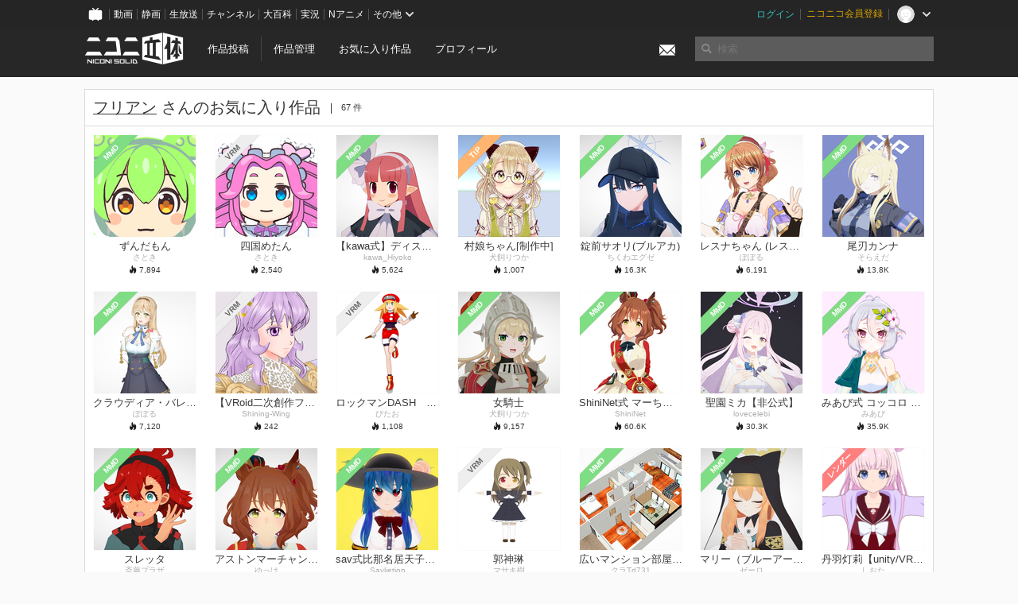

--- FILE ---
content_type: text/html; charset=utf-8
request_url: https://3d.nicovideo.jp/users/1065680/favorites
body_size: 7171
content:
<!DOCTYPE html><html dir="ltr" itemscope="" itemtype="http://schema.org/Product" lang="ja" xmlns="http://www.w3.org/1999/xhtml" xmlns:fb="http://ogp.me/ns/fb#" xmlns:og="http://ogp.me/ns#"><head><meta content="edge, chrome=1" http-equiv="X-UA-Compatible" /><meta content="width=device-width, initial-scale=1.0" name="viewport" /><meta charset="UTF-8" /><meta content="ニコニ立体, 3D, MMD, 立体, Unity3D, ニコニコ立体, ニコニコ" name="keywords" /><meta content="3D投稿サービス「ニコニ立体」" name="description" /><meta content="フリアン さんのお気に入り作品 - ニコニ立体" itemprop="name" /><meta content="3D投稿サービス「ニコニ立体」" itemprop="description" /><meta content="ja_JP" property="og:locale" /><meta content="フリアン さんのお気に入り作品 - ニコニ立体" property="og:title" /><meta content="3D投稿サービス「ニコニ立体」" property="og:description" /><meta content="ニコニ立体" property="og:site_name" /><meta content="https://3d.nicovideo.jp/users/1065680/favorites" property="og:url" /><meta content="website" property="og:type" /><meta content="https://3d.nicovideo.jp/images/ogp.png" itemprop="image" /><meta content="https://3d.nicovideo.jp/images/ogp.png" property="og:image" /><meta content="summary_large_image" name="twitter:card" /><meta content="@niconisolid" name="twitter:site" /><meta content="フリアン さんのお気に入り作品 - ニコニ立体" name="twitter:title" /><meta content="3D投稿サービス「ニコニ立体」" name="twitter:description" /><meta content="https://3d.nicovideo.jp/images/ogp.png" name="twitter:image" /><title>フリアン さんのお気に入り作品 - ニコニ立体</title><link href="https://3d.nicovideo.jp/users/1065680/favorites" rel="canonical" /><link href="/favicon.ico" rel="shortcut icon" type="image/vnd.microsoft.icon" /><meta name="csrf-param" content="authenticity_token" />
<meta name="csrf-token" content="bnuaUuUuzrfvnWYkF6PouqMfocnIsPjXHQWfEVsSRey/jI7C5sG4vFcakOMGBx/JWc5GobJJsvz7EFTEVV+odg==" /><link rel="stylesheet" media="all" href="//cdnjs.cloudflare.com/ajax/libs/select2/3.4.6/select2.min.css" /><link rel="stylesheet" media="all" href="/assets/application-294ba2906ea1961f16634a633efdf9b48489f1042d9d15e4413e02cf756a0ff7.css" /><link rel="stylesheet" media="all" href="/assets/niconico/common_header-d286a9105534732c34da1aa1ac83798fc8cf5be651ccf67d3fb9d6d7260fb76b.css?0c2be1ce87f3f0ac5e8fa2fb65b43f6d" /><script src="//cdnjs.cloudflare.com/ajax/libs/jquery/2.1.0/jquery.min.js"></script><script src="https://res.ads.nicovideo.jp/assets/js/ads2.js?ref=3d" type="text/javascript"></script><script src="https://wktk.cdn.nimg.jp/wktkjs/3/wktk.min.js" type="text/javascript"></script><script>(() => {
  const hash = '';
  const isCreator = false;

  window.NiconiSolidGA = {
    getState() {
      const ga_attributes = document.getElementById('ga-attributes');

      return {
        hash,
        isLogined: !!hash,
        isCreator,
        workType: ga_attributes ? ga_attributes.getAttribute('data-work-type') : null,
        isDownloadable: ga_attributes ? ga_attributes.getAttribute('data-is-downloadable') : null,
        ownerId: ga_attributes ? ga_attributes.getAttribute('data-owner-id') : null
      };
    },
    pushDataLayer() {
      const state = this.getState();
      const data = {
        content: {
          is_creator: state.isCreator,
          work_type: state.workType,
          is_downloadable: state.isDownloadable,
          is_logined: state.isLogined,
          owner_id: state.ownerId,
        }
      };

      window.NicoGoogleTagManagerDataLayer.push(data);
    }
  };

  window.NicoGoogleTagManagerDataLayer = [];
  window.NiconiSolidGA.pushDataLayer();

  function pageChange() {
    window.NiconiSolidGA.pushDataLayer();
    window.NicoGoogleTagManagerDataLayer.push({'event': 'page_change'});
  }

  $(document).on('pjax:end', pageChange);
  document.addEventListener('DOMContentLoaded', pageChange);
})();</script><script>(function (w, d, s, l, i) {
  w[l] = w[l] || [];
  w[l].push({'gtm.start': new Date().getTime(), event: 'gtm.js'});
  const f = d.getElementsByTagName(s)[0], j = d.createElement(s), dl = l != 'dataLayer' ? '&l=' + l : '';
  j.async = true;
  j.src = 'https://www.googletagmanager.com/gtm.js?id=' + i + dl;
  f.parentNode.insertBefore(j, f);
})(window, document, 'script', 'NicoGoogleTagManagerDataLayer', 'GTM-KXT7G5G');</script><script>(function (i, s, o, g, r, a, m) {
  i['GoogleAnalyticsObject'] = r;
  i[r] = i[r] || function () {
    (i[r].q = i[r].q || []).push(arguments)
  }, i[r].l = 1 * new Date();
  a = s.createElement(o), m = s.getElementsByTagName(o)[0];
  a.async = 1;
  a.src = g;
  m.parentNode.insertBefore(a, m)
})(window, document, 'script', '//www.google-analytics.com/analytics.js', 'ga');

(function () {
  const hash = window.NiconiSolidGA.getState().hash;
  ga('create', 'UA-49433288-1', (hash !== '') ? {'userId': hash} : null);
  ga('set', 'dimension5', hash !== '');

  const callGaOld = function () {
    const state = window.NiconiSolidGA.getState();

    ga('set', 'dimension1', state.isCreator);
    ga('set', 'dimension2', state.workType);
    ga('set', 'dimension3', true); // deprecated
    ga('set', 'dimension4', state.isDownloadable);
    ga('set', 'dimension6', state.ownerId);

    ga('send', 'pageview', window.location.pathname + window.location.search);
  };

  $(document).on('pjax:end', callGaOld);
  document.addEventListener('DOMContentLoaded', callGaOld);
})();</script></head><body class="application"><noscript><iframe height="0" src="https://www.googletagmanager.com/ns.html?id=GTM-KXT7G5G" style="display:none;visibility:hidden" width="0"></iframe></noscript><div id="CommonHeader"></div><header><div class="header container" role="navigation"><div class="row"><div class="main-area-left"><div class="collapse"><a class="logo brand-logo header-logo" href="/"><span class="invisible">ニコニ立体</span></a><ul class="horizontal header-menu"><li class="link"><ul class="horizontal header-menu-split"><li><a href="/works/new">作品投稿</a></li><li><a href="/works">作品管理</a></li></ul></li><li class="link"><a href="/favorites">お気に入り作品</a></li><li class="link"><a href="/profile">プロフィール</a></li><li class="link" id="notification-menu"><a class="notification" href="/messages"><i class="glyphicons envelope notification-icon white"></i><div class="notification-badge" style="display: none;"></div></a></li></ul></div></div><div class="main-area-right"><form accept-charset="UTF-8" action="/search" class="header-form" id="js-search-form" method="get" role="search"><input id="js-search-type" name="word_type" type="hidden" value="keyword" /><i class="search-icon glyphicons search"></i><input autocomplete="off" class="header-search-field" id="js-search-field" maxlength="255" name="word" placeholder="検索" type="text" value="" /><div class="select-menu-modal-container" style="display: none;"><div class="select-menu-modal"><div class="select-menu-item" data-target="work" data-type="tag"><div class="select-menu-item-text"><i class="select-menu-item-icon glyphicons tag"></i>"<span class="js-search-keyword search-keyword"></span>"をタグ検索</div></div><div class="select-menu-item" data-target="work" data-type="caption"><div class="select-menu-item-text"><i class="select-menu-item-icon glyphicons comments"></i>"<span class="js-search-keyword search-keyword"></span>"をキャプション検索</div></div></div></div></form></div></div></div></header><div class="js-warning-unsupported-browser" id="warning-unsupported-browser"><p>お使いのブラウザではニコニ立体をご利用できません。</p><p>ニコニ立体を利用するためには、Chrome, Firefox, Edge のいずれかのブラウザが必要です。</p></div><main id="content"><div class="container"><div class="box"><div class="box-header"><h2 class="title"><a href="/users/1065680">フリアン</a> さんのお気に入り作品</h2><small class="count">67 件</small></div><div class="box-container"><div class="work-box-container" data-frontend-id="79" data-recommend-log-endpoint="https://log.recommend.nicovideo.jp" id="js-084b3a3d1dbb962fd043"><div class="work-box-list column-size-7"><div class="work-box-list-inner"><div class="work-box-list-item"><div class="work-box"><a class="work-box-link" href="/works/td84147" title="ずんだもん"><div class="work-box-thumbnail"><img alt="" src="/upload/contents/td84147/4ffe5922dd58989f6072df61eacd92a6_thumb.png" /></div><div class="work-box-caption"><strong class="work-box-title">ずんだもん</strong><div class="work-box-author">さとき</div></div><div class="work-box-ribon"><label class="label work-type-label-mmd_model">MMD</label></div></a><div class="work-box-attributes"><div class="work-box-score"><i class="glyphicons fire"></i>&nbsp;<span class="number" title="7,894">7,894</span></div></div></div></div><div class="work-box-list-item"><div class="work-box"><a class="work-box-link" href="/works/td88810" title="四国めたん"><div class="work-box-thumbnail"><img alt="" src="/upload/contents/td88810/61fe60959563b1bea67223d3a17604e3_thumb.png" /></div><div class="work-box-caption"><strong class="work-box-title">四国めたん</strong><div class="work-box-author">さとき</div></div><div class="work-box-ribon"><label class="label work-type-label-vrm_model">VRM</label></div></a><div class="work-box-attributes"><div class="work-box-score"><i class="glyphicons fire"></i>&nbsp;<span class="number" title="2,540">2,540</span></div></div></div></div><div class="work-box-list-item"><div class="work-box"><a class="work-box-link" href="/works/td91264" title="【kawa式】ディスガイア・魔法使い女"><div class="work-box-thumbnail"><img alt="" src="/upload/contents/td91264/8c97dbf3d3f6f803debf53ebc9dac83c_thumb.png" /></div><div class="work-box-caption"><strong class="work-box-title">【kawa式】ディスガイア・魔法使い女</strong><div class="work-box-author">kawa_Hiyoko</div></div><div class="work-box-ribon"><label class="label work-type-label-mmd_model">MMD</label></div></a><div class="work-box-attributes"><div class="work-box-score"><i class="glyphicons fire"></i>&nbsp;<span class="number" title="5,624">5,624</span></div></div></div></div><div class="work-box-list-item"><div class="work-box"><a class="work-box-link" href="/works/td89390" title="村娘ちゃん[制作中]"><div class="work-box-thumbnail"><img alt="" src="/upload/contents/td89390/1b5ed376f42e29b7f99d283498f7550f_thumb.png" /></div><div class="work-box-caption"><strong class="work-box-title">村娘ちゃん[制作中]</strong><div class="work-box-author">犬飼りつか</div></div><div class="work-box-ribon"><label class="label work-type-label-works_in_progress">TIP</label></div></a><div class="work-box-attributes"><div class="work-box-score"><i class="glyphicons fire"></i>&nbsp;<span class="number" title="1,007">1,007</span></div></div></div></div><div class="work-box-list-item"><div class="work-box"><a class="work-box-link" href="/works/td89332" title="錠前サオリ(ブルアカ)"><div class="work-box-thumbnail"><img alt="" src="/upload/contents/td89332/a805034fc9521d3b36fa1db27b169c28_thumb.png" /></div><div class="work-box-caption"><strong class="work-box-title">錠前サオリ(ブルアカ)</strong><div class="work-box-author">ちくわエグゼ</div></div><div class="work-box-ribon"><label class="label work-type-label-mmd_model">MMD</label></div></a><div class="work-box-attributes"><div class="work-box-score"><i class="glyphicons fire"></i>&nbsp;<span class="number" title="16,300">16.3<small class="unit">K</small></span></div></div></div></div><div class="work-box-list-item"><div class="work-box"><a class="work-box-link" href="/works/td89245" title="レスナちゃん (レスレリアーナのアトリエ)"><div class="work-box-thumbnail"><img alt="" src="/upload/contents/td89245/8227a53e104ac8d353fe565d48e47bc6_thumb.png" /></div><div class="work-box-caption"><strong class="work-box-title">レスナちゃん (レスレリアーナのアトリエ)</strong><div class="work-box-author">ぽぽる</div></div><div class="work-box-ribon"><label class="label work-type-label-mmd_model">MMD</label></div></a><div class="work-box-attributes"><div class="work-box-score"><i class="glyphicons fire"></i>&nbsp;<span class="number" title="6,191">6,191</span></div></div></div></div><div class="work-box-list-item"><div class="work-box"><a class="work-box-link" href="/works/td89125" title="尾刃カンナ"><div class="work-box-thumbnail"><img alt="" src="/upload/contents/td89125/cfb0045c481335f49c701eb00a764c64_thumb.png" /></div><div class="work-box-caption"><strong class="work-box-title">尾刃カンナ</strong><div class="work-box-author">そらえだ</div></div><div class="work-box-ribon"><label class="label work-type-label-mmd_model">MMD</label></div></a><div class="work-box-attributes"><div class="work-box-score"><i class="glyphicons fire"></i>&nbsp;<span class="number" title="13,795">13.8<small class="unit">K</small></span></div></div></div></div></div></div><div class="work-box-list column-size-7"><div class="work-box-list-inner"><div class="work-box-list-item"><div class="work-box"><a class="work-box-link" href="/works/td88117" title="クラウディア・バレンツ (ライザのアトリエ)"><div class="work-box-thumbnail"><img alt="" src="/upload/contents/td88117/d902b9f9d529cd68937b51bea9e0a7a9_thumb.png" /></div><div class="work-box-caption"><strong class="work-box-title">クラウディア・バレンツ (ライザのアトリエ)</strong><div class="work-box-author">ぽぽる</div></div><div class="work-box-ribon"><label class="label work-type-label-mmd_model">MMD</label></div></a><div class="work-box-attributes"><div class="work-box-score"><i class="glyphicons fire"></i>&nbsp;<span class="number" title="7,120">7,120</span></div></div></div></div><div class="work-box-list-item"><div class="work-box"><a class="work-box-link" href="/works/td87982" title="【VRoid二次創作ファンアート】ディアドラ（正式版製）"><div class="work-box-thumbnail"><img alt="" src="/upload/contents/td87982/bd5498b911b3c9e1bc93c2c6ffc7b66d_thumb.png" /></div><div class="work-box-caption"><strong class="work-box-title">【VRoid二次創作ファンアート】ディアドラ（正式版製）</strong><div class="work-box-author">Shining-Wing</div></div><div class="work-box-ribon"><label class="label work-type-label-vrm_model">VRM</label></div></a><div class="work-box-attributes"><div class="work-box-score"><i class="glyphicons fire"></i>&nbsp;<span class="number" title="242">242</span></div></div></div></div><div class="work-box-list-item"><div class="work-box"><a class="work-box-link" href="/works/td87488" title="ロックマンDASH　ロール・キャスケット"><div class="work-box-thumbnail"><img alt="" src="/upload/contents/td87488/40472b153c910f1bb42f355d4319c0a5_thumb.png" /></div><div class="work-box-caption"><strong class="work-box-title">ロックマンDASH　ロール・キャスケット</strong><div class="work-box-author">びたお</div></div><div class="work-box-ribon"><label class="label work-type-label-vrm_model">VRM</label></div></a><div class="work-box-attributes"><div class="work-box-score"><i class="glyphicons fire"></i>&nbsp;<span class="number" title="1,108">1,108</span></div></div></div></div><div class="work-box-list-item"><div class="work-box"><a class="work-box-link" href="/works/td87280" title="女騎士"><div class="work-box-thumbnail"><img alt="" src="/upload/contents/td87280/8d50c04afe21ac1f6f0744c5473b344b_thumb.png" /></div><div class="work-box-caption"><strong class="work-box-title">女騎士</strong><div class="work-box-author">犬飼りつか</div></div><div class="work-box-ribon"><label class="label work-type-label-mmd_model">MMD</label></div></a><div class="work-box-attributes"><div class="work-box-score"><i class="glyphicons fire"></i>&nbsp;<span class="number" title="9,157">9,157</span></div></div></div></div><div class="work-box-list-item"><div class="work-box"><a class="work-box-link" href="/works/td86591" title="ShiniNet式 マーちゃん"><div class="work-box-thumbnail"><img alt="" src="/upload/contents/td86591/0c5f988986ba41be2587b55c82492376_thumb.png" /></div><div class="work-box-caption"><strong class="work-box-title">ShiniNet式 マーちゃん</strong><div class="work-box-author">ShiniNet</div></div><div class="work-box-ribon"><label class="label work-type-label-mmd_model">MMD</label></div></a><div class="work-box-attributes"><div class="work-box-score"><i class="glyphicons fire"></i>&nbsp;<span class="number" title="60,557">60.6<small class="unit">K</small></span></div></div></div></div><div class="work-box-list-item"><div class="work-box"><a class="work-box-link" href="/works/td86493" title="聖園ミカ【非公式】"><div class="work-box-thumbnail"><img alt="" src="/upload/contents/td86493/dbe3d88662b991f62b9ac3d3d3b10669_thumb.png" /></div><div class="work-box-caption"><strong class="work-box-title">聖園ミカ【非公式】</strong><div class="work-box-author">lovecelebi</div></div><div class="work-box-ribon"><label class="label work-type-label-mmd_model">MMD</label></div></a><div class="work-box-attributes"><div class="work-box-score"><i class="glyphicons fire"></i>&nbsp;<span class="number" title="30,255">30.3<small class="unit">K</small></span></div></div></div></div><div class="work-box-list-item"><div class="work-box"><a class="work-box-link" href="/works/td86361" title="みあび式 コッコロ ver1.01"><div class="work-box-thumbnail"><img alt="" src="/upload/contents/td86361/3d98da6add66ea894df881928172eca6_thumb.png" /></div><div class="work-box-caption"><strong class="work-box-title">みあび式 コッコロ ver1.01</strong><div class="work-box-author">みあび</div></div><div class="work-box-ribon"><label class="label work-type-label-mmd_model">MMD</label></div></a><div class="work-box-attributes"><div class="work-box-score"><i class="glyphicons fire"></i>&nbsp;<span class="number" title="35,872">35.9<small class="unit">K</small></span></div></div></div></div></div></div><div class="work-box-list column-size-7"><div class="work-box-list-inner"><div class="work-box-list-item"><div class="work-box"><a class="work-box-link" href="/works/td85655" title="スレッタ"><div class="work-box-thumbnail"><img alt="" src="/upload/contents/td85655/eb96ba3389bbd1ea3087687d5831be37_thumb.png" /></div><div class="work-box-caption"><strong class="work-box-title">スレッタ</strong><div class="work-box-author">斎藤プラザ</div></div><div class="work-box-ribon"><label class="label work-type-label-mmd_model">MMD</label></div></a><div class="work-box-attributes"><div class="work-box-score"><i class="glyphicons fire"></i>&nbsp;<span class="number" title="16,668">16.7<small class="unit">K</small></span></div></div></div></div><div class="work-box-list-item"><div class="work-box"><a class="work-box-link" href="/works/td85889" title="アストンマーチャン(勝負服)"><div class="work-box-thumbnail"><img alt="" src="/upload/contents/td85889/6a682ef6c9a6be4dd1b2e7ab5d7d3e3d_thumb.png" /></div><div class="work-box-caption"><strong class="work-box-title">アストンマーチャン(勝負服)</strong><div class="work-box-author">ゆっけ</div></div><div class="work-box-ribon"><label class="label work-type-label-mmd_model">MMD</label></div></a><div class="work-box-attributes"><div class="work-box-score"><i class="glyphicons fire"></i>&nbsp;<span class="number" title="8,452">8,452</span></div></div></div></div><div class="work-box-list-item"><div class="work-box"><a class="work-box-link" href="/works/td85735" title="sav式比那名居天子Ver2.10"><div class="work-box-thumbnail"><img alt="" src="/upload/contents/td85735/790e80305b93de79ffd62ae04181c9f5_thumb.png" /></div><div class="work-box-caption"><strong class="work-box-title">sav式比那名居天子Ver2.10</strong><div class="work-box-author">Savlietion</div></div><div class="work-box-ribon"><label class="label work-type-label-mmd_model">MMD</label></div></a><div class="work-box-attributes"><div class="work-box-score"><i class="glyphicons fire"></i>&nbsp;<span class="number" title="5,311">5,311</span></div></div></div></div><div class="work-box-list-item"><div class="work-box"><a class="work-box-link" href="/works/td85820" title="郭神琳"><div class="work-box-thumbnail"><img alt="" src="/upload/contents/td85820/76bd880090c7ba6651ff8cc607f7c891_thumb.png" /></div><div class="work-box-caption"><strong class="work-box-title">郭神琳</strong><div class="work-box-author">マサキ樹</div></div><div class="work-box-ribon"><label class="label work-type-label-vrm_model">VRM</label></div></a><div class="work-box-attributes"><div class="work-box-score"><i class="glyphicons fire"></i>&nbsp;<span class="number" title="172">172</span></div></div></div></div><div class="work-box-list-item"><div class="work-box"><a class="work-box-link" href="/works/td56808" title="広いマンション部屋【OMF9】"><div class="work-box-thumbnail"><img alt="" src="/upload/contents/td56808/6a69641d9f54b4e3e68ea1b59dfd63b7_thumb.png" /></div><div class="work-box-caption"><strong class="work-box-title">広いマンション部屋【OMF9】</strong><div class="work-box-author">クラTd731</div></div><div class="work-box-ribon"><label class="label work-type-label-mmd_model">MMD</label></div></a><div class="work-box-attributes"><div class="work-box-score"><i class="glyphicons fire"></i>&nbsp;<span class="number" title="5,331">5,331</span></div></div></div></div><div class="work-box-list-item"><div class="work-box"><a class="work-box-link" href="/works/td85221" title="マリー（ブルーアーカイブ）"><div class="work-box-thumbnail"><img alt="" src="/upload/contents/td85221/1a578e0a6fbbb1945f78ef5283cb8eac_thumb.png" /></div><div class="work-box-caption"><strong class="work-box-title">マリー（ブルーアーカイブ）</strong><div class="work-box-author">ゼーロ</div></div><div class="work-box-ribon"><label class="label work-type-label-mmd_model">MMD</label></div></a><div class="work-box-attributes"><div class="work-box-score"><i class="glyphicons fire"></i>&nbsp;<span class="number" title="25,196">25.2<small class="unit">K</small></span></div></div></div></div><div class="work-box-list-item"><div class="work-box"><a class="work-box-link" href="/works/td83511" title="丹羽灯莉【unity/VRChat/blender用】"><div class="work-box-thumbnail"><img alt="" src="/upload/contents/td83511/affe934b6f7307bc3d8cdeab9dc1c11f_thumb.png" /></div><div class="work-box-caption"><strong class="work-box-title">丹羽灯莉【unity/VRChat/blender用】</strong><div class="work-box-author">しおた</div></div><div class="work-box-ribon"><label class="label work-type-label-rendered">レンダー</label></div></a><div class="work-box-attributes"><div class="work-box-score"><i class="glyphicons fire"></i>&nbsp;<span class="number" title="1,230">1,230</span></div></div></div></div></div></div><div class="work-box-list column-size-7"><div class="work-box-list-inner"><div class="work-box-list-item"><div class="work-box"><a class="work-box-link" href="/works/td84645" title="遠藤 亜羅椰"><div class="work-box-thumbnail"><img alt="" src="/upload/contents/td84645/52007afd1c24277855313285a6ae443f_thumb.png" /></div><div class="work-box-caption"><strong class="work-box-title">遠藤 亜羅椰</strong><div class="work-box-author">02on</div></div><div class="work-box-ribon"><label class="label work-type-label-mmd_model">MMD</label></div></a><div class="work-box-attributes"><div class="work-box-score"><i class="glyphicons fire"></i>&nbsp;<span class="number" title="2,237">2,237</span></div></div></div></div><div class="work-box-list-item"><div class="work-box"><a class="work-box-link" href="/works/td4" title="うさうさ"><div class="work-box-thumbnail"><img alt="" src="/upload/contents/td4/909d6db1793d703775da944a63d220f8_thumb.png" /></div><div class="work-box-caption"><strong class="work-box-title">うさうさ</strong><div class="work-box-author">かにひら</div></div><div class="work-box-ribon"><label class="label work-type-label-runtime_model">ランタイム</label></div></a><div class="work-box-attributes"><div class="work-box-score"><i class="glyphicons fire"></i>&nbsp;<span class="number" title="32,758">32.8<small class="unit">K</small></span></div></div></div></div><div class="work-box-list-item"><div class="work-box"><a class="work-box-link" href="/works/td84457" title="6･ｈ･6式デジたん"><div class="work-box-thumbnail"><img alt="" src="/upload/contents/td84457/6e0368810a38d1e454767566a8faf4c8_thumb.png" /></div><div class="work-box-caption"><strong class="work-box-title">6･ｈ･6式デジたん</strong><div class="work-box-author">ヒロ研究所(ヒロＰ)</div></div><div class="work-box-ribon"><label class="label work-type-label-mmd_model">MMD</label></div></a><div class="work-box-attributes"><div class="work-box-score"><i class="glyphicons fire"></i>&nbsp;<span class="number" title="9,626">9,626</span></div></div></div></div><div class="work-box-list-item"><div class="work-box"><a class="work-box-link" href="/works/td78368" title="カワカミちゃん"><div class="work-box-thumbnail"><img alt="" src="/upload/contents/td78368/262e24b30373786412d62a09eb8ccc40_thumb.png" /></div><div class="work-box-caption"><strong class="work-box-title">カワカミちゃん</strong><div class="work-box-author">斎藤プラザ</div></div><div class="work-box-ribon"><label class="label work-type-label-mmd_model">MMD</label></div></a><div class="work-box-attributes"><div class="work-box-score"><i class="glyphicons fire"></i>&nbsp;<span class="number" title="11,135">11.1<small class="unit">K</small></span></div></div></div></div><div class="work-box-list-item"><div class="work-box"><a class="work-box-link" href="/works/td83793" title="王 雨嘉"><div class="work-box-thumbnail"><img alt="" src="/upload/contents/td83793/21075b03840537a2f44c3c40a6ab3cd3_thumb.png" /></div><div class="work-box-caption"><strong class="work-box-title">王 雨嘉</strong><div class="work-box-author">02on</div></div><div class="work-box-ribon"><label class="label work-type-label-mmd_model">MMD</label></div></a><div class="work-box-attributes"><div class="work-box-score"><i class="glyphicons fire"></i>&nbsp;<span class="number" title="2,625">2,625</span></div></div></div></div><div class="work-box-list-item"><div class="work-box"><a class="work-box-link" href="/works/td84179" title="ペーパークラフト　Chibi千束（リコリス・リコイル）"><div class="work-box-thumbnail"><img alt="" src="/upload/contents/td84179/ade453844fc877223dabcb41e3145ebb_thumb.jpg" /></div><div class="work-box-caption"><strong class="work-box-title">ペーパークラフト　Chibi千束（リコリス・リコイル）</strong><div class="work-box-author">Ｓ．Ｖ．</div></div><div class="work-box-ribon"><label class="label work-type-label-rendered">レンダー</label></div></a><div class="work-box-attributes"><div class="work-box-score"><i class="glyphicons fire"></i>&nbsp;<span class="number" title="6,417">6,417</span></div></div></div></div><div class="work-box-list-item"><div class="work-box"><a class="work-box-link" href="/works/td78904" title="理事長秘書ver2.00"><div class="work-box-thumbnail"><img alt="" src="/upload/contents/td78904/04e29c89b002c729e3e1c3d64b820041_thumb.png" /></div><div class="work-box-caption"><strong class="work-box-title">理事長秘書ver2.00</strong><div class="work-box-author">ＳＳＲ</div></div><div class="work-box-ribon"><label class="label work-type-label-mmd_model">MMD</label></div></a><div class="work-box-attributes"><div class="work-box-score"><i class="glyphicons fire"></i>&nbsp;<span class="number" title="13,905">13.9<small class="unit">K</small></span></div></div></div></div></div></div></div><script>var _containerId = "#js-084b3a3d1dbb962fd043"</script><script>(function() {
  var containerId, init;

  containerId = _containerId;

  init = function() {
    var app;
    return app = new BigFence.Views.Commons.Recommender({
      el: containerId
    });
  };

  if (typeof BigFence !== "undefined" && BigFence !== null) {
    init();
  } else {
    $(document).one('ready', init);
  }

}).call(this);
</script><div class="pagination-container"><ul class="pagination"><li class="disabled"><a href="#" remote="remote" title="最初のページヘ"><i class="fa fa-angle-double-left"></i></a></li><li class="disabled"><a href="#" rel="prev" remote="remote" title="前のページヘ"><i class="fa fa-angle-left"></i></a></li><li class="active"><a href="/users/1065680/favorites" rel="" remote="remote">1</a></li><li><a href="/users/1065680/favorites?page=2" rel="next" remote="remote">2</a></li><li><a href="/users/1065680/favorites?page=3" rel="" remote="remote">3</a></li><li><a href="/users/1065680/favorites?page=2" rel="next" remote="remote" title="次のページヘ"><i class="fa fa-angle-right"></i></a></li><li><a href="/users/1065680/favorites?page=3" remote="remote" title="最後のページヘ"><i class="fa fa-angle-double-right"></i></a></li></ul></div></div></div></div><script>
//<![CDATA[
window.Settings={};Settings.default_locale="ja";Settings.locale="ja";
//]]>
</script></main><footer class="footer"><div class="container row"><div class="col-6 footer-left"><ul class="footer-links horizontal"><li><a href="/rule">利用規約</a></li><li><a href="https://qa.nicovideo.jp/category/show/466">ヘルプ</a></li><li><a href="https://qa.nicovideo.jp/faq/show/5008?site_domain=default">ご意見・ご要望</a></li><li><a href="https://twitter.com/niconisolid" target="_blank">公式Twitter</a></li><li><a href="/">ホーム</a></li></ul></div><div class="col-6 footer-right"><div class="footer-note"><p>&copy; DWANGO Co., Ltd.</p></div><a class="brand-logo gray" href="/" title="ニコニ立体"></a></div></div></footer><script src="//cdnjs.cloudflare.com/ajax/libs/jquery.pjax/1.9.2/jquery.pjax.min.js"></script><script src="//cdnjs.cloudflare.com/ajax/libs/fancybox/2.1.5/jquery.fancybox.pack.js"></script><script src="//cdnjs.cloudflare.com/ajax/libs/jquery-cookie/1.4.1/jquery.cookie.min.js"></script><script src="//cdnjs.cloudflare.com/ajax/libs/select2/3.4.6/select2.min.js"></script><script src="//cdnjs.cloudflare.com/ajax/libs/select2/3.4.6/select2_locale_ja.min.js"></script><script src="//cdnjs.cloudflare.com/ajax/libs/noUiSlider/5.0.0/jquery.nouislider.min.js"></script><script src="//cdnjs.cloudflare.com/ajax/libs/underscore.js/1.6.0/underscore-min.js"></script><script src="//cdnjs.cloudflare.com/ajax/libs/backbone.js/1.1.2/backbone-min.js"></script><script src="//cdnjs.cloudflare.com/ajax/libs/backbone.marionette/2.1.0/backbone.marionette.min.js"></script><script src="//cdnjs.cloudflare.com/ajax/libs/backbone-relational/0.8.6/backbone-relational.min.js"></script><script src="//cdnjs.cloudflare.com/ajax/libs/blueimp-md5/2.18.0/js/md5.min.js"></script><script async="async" charset="utf-8" src="https://platform.twitter.com/widgets.js"></script><script src="/assets/application-0401433a426d0d4ae34165cb69b59109ab7362e2f723b34cb8e2ddbfb48df300.js"></script><script src="/assets/niconico/common_header-1537b71497e2caab4cc5e5e069939a9e76f611c912ddb5b4855c880375bc1603.js"></script><script>init_common_header('niconico3d')</script><script src="https://common-header.nimg.jp/3.0.0/pc/CommonHeaderLoader.min.js"></script><div data-state="{&quot;current_user&quot;:null}" id="js-initial-state" style="display: none;"><script src="/packs/assets/application-CHCWfhU9.js" type="module"></script></div><script>(function() {
  $(document).ready(function() {
    return new BigFence.Views.Layouts.App();
  });

}).call(this);
</script></body></html>